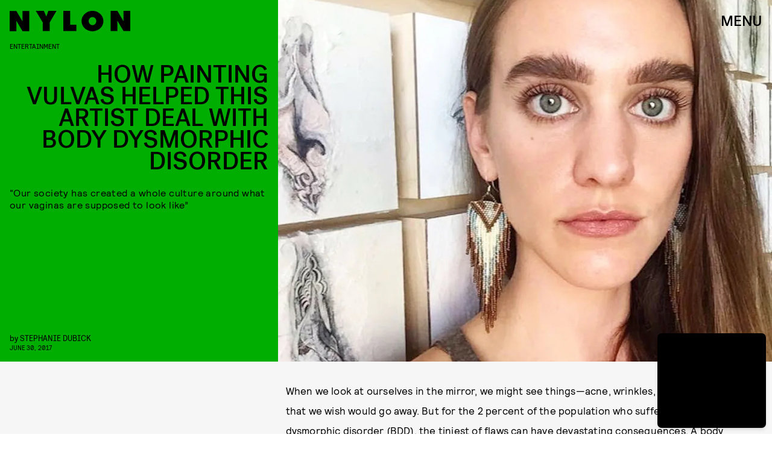

--- FILE ---
content_type: text/html; charset=utf-8
request_url: https://www.google.com/recaptcha/api2/aframe
body_size: 268
content:
<!DOCTYPE HTML><html><head><meta http-equiv="content-type" content="text/html; charset=UTF-8"></head><body><script nonce="v2VAff4kjH7OgpVtfE2f4Q">/** Anti-fraud and anti-abuse applications only. See google.com/recaptcha */ try{var clients={'sodar':'https://pagead2.googlesyndication.com/pagead/sodar?'};window.addEventListener("message",function(a){try{if(a.source===window.parent){var b=JSON.parse(a.data);var c=clients[b['id']];if(c){var d=document.createElement('img');d.src=c+b['params']+'&rc='+(localStorage.getItem("rc::a")?sessionStorage.getItem("rc::b"):"");window.document.body.appendChild(d);sessionStorage.setItem("rc::e",parseInt(sessionStorage.getItem("rc::e")||0)+1);localStorage.setItem("rc::h",'1769012270673');}}}catch(b){}});window.parent.postMessage("_grecaptcha_ready", "*");}catch(b){}</script></body></html>